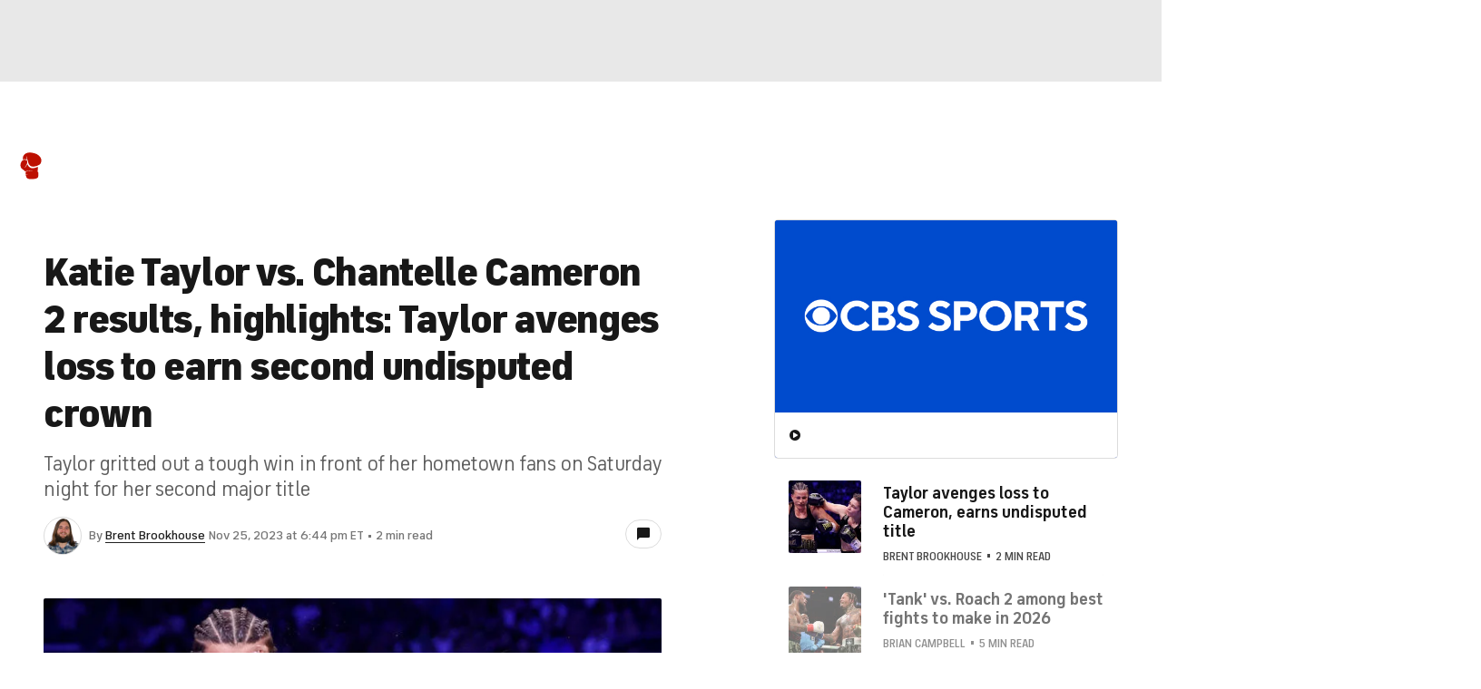

--- FILE ---
content_type: application/javascript
request_url: https://sportsfly.cbsistatic.com/fly-395/bundles/sportsmediajs/js-build/fly/components/social-links-1.0.js
body_size: 1136
content:
define(["jquery","version!fly/managers/debug","version!fly/utils/string-vars","version!fly/components/base"],function(r,t,l){var e=r.support.touch?"vclick":"click",n=t.init("socialLinks");r.widget("fly.socialLinks",r.fly.base,{options:{title:"",url:"",description:"",shortUrl:"",via:"",data:{},popupWidth:620,popupHeight:440,location:null},isLoading:false,popupId:"popup",linkId:"link",links:{facebook:"http://www.facebook.com/sharer.php?u={url}&t={title}",reddit:"http://reddit.com/submit?url={url}&title={title}",digg:"http://digg.com/submit?url={url}&title={title}",stumbleupon:"http://www.stumbleupon.com/submit?url={url}",twitter:function(t){var i="https://twitter.com/intent/tweet?text={title}&related={related}";i+=t.shortUrl?"&url={shortUrl}&counturl={url}":"&url={url}";i+=t.via?"&via={via}":"";return i},delicious:"http://del.icio.us/post?url={url}&title={title}",googleplus:"https://plus.google.com/share?url={url}&utm_content={title}&utm_campaign=&utm_medium=share%2Bbutton",linkedin:"http://www.linkedin.com/shareArticle?mini=true&url={url}&title={title}&summary={description}",pinterest:"http://pinterest.com/pin/create/button/?url={url}&media={media}&description={description}",tumblr:"http://www.tumblr.com/share/link?url={url}&description={description}",whatsapp:function(t){var i={ios:{match:/(ipad|iphone|ipod)/,store:"https://itunes.apple.com/app/whatsapp-messenger/id310633997",url:"whatsapp://send?text={title}%20{url}"},androidChrome:{match:"androidChrome",store:"market://details?id=com.whatsapp",url:"intent://send?text={title}%20{url}#Intent;package=com.whatsapp;scheme=whatsapp;end;"},android:{match:"android",store:"market://details?id=com.whatsapp",url:"whatsapp://send?text={title}%20{url}"}};var e=window.navigator.userAgent.toLowerCase();for(var n in i){n=i[n];if(e.match(n.match)){n.url=l.compile(n.url,t,["urlencode"]);var o=r("<iframe />").css("display","none").attr("src",n.url).appendTo("body");setTimeout(function(){window.open(n.store,"_blank");o.remove()},300);return false}}},print:function(){window.print();return false},email:"mailto:?subject={title}&body={url}%0D%0D{description}"},_create:function(){var t=this.options,i={};this._setup();i[e+" [data-"+this.popupId+"]"]="_handlePopup";i[e+" [data-"+this.linkId+"]"]="_handleLink";this._on(this.$element,i)},_handlePopup:function(t){var i=r(t.currentTarget),e=i.data(this.popupId);t.preventDefault();this.$el=i;this._setupClickEvent(t,{el:i,name:e});this.popup(t,e)},_handleLink:function(t){var i=r(t.currentTarget),e=i.data(this.linkId);t.preventDefault();this.$el=i;this._setupClickEvent(t,{el:i,name:e});this.link(t,e)},_getLink:function(t){var i=this.links[t.toLowerCase()],e=this._getLinkData();if(r.isFunction(i)){i=i(e)}i=l.compile(i,e,["urlencode"]);return i},setLink:function(t,i){this.links[t]=i},_getLinkData:function(){var t=this.options;return r.extend({title:t.title,description:t.description,url:t.url,shortUrl:t.shortUrl,via:t.via},t.data)},popup:function(t,i){var e=this._getLink(i),n=this._getPopUpCoords(),o=this.$el;if(e){window.open(e,"button_share","width="+n.width+", height="+n.height+", "+"left="+n.left+", top="+n.top+", "+"personalbar=0, toolbar=0, scrollbars=1, resizable=1");this._setupLoadEvent(t,{el:o,name:i,type:this.popupId})}},link:function(t,i){var e=this._getLink(i),n=this.$el;if(e){this._setupLoadEvent(t,{el:n,name:i,type:this.linkId});window.location=e}},_getPopUpCoords:function(t,i){var e=this.options,n=t||e.popupWidth,o=i||e.popupHeight,r=screen.width,l=screen.height;return{left:Math.round(r/2-n/2),top:l>o?Math.round(l/2-o/2):0,width:r>n?n:r,height:l>o?o:l}},_setupClickEvent:function(t,i){t=t||null;var e=this.options.location;if(e){r.extend(i,{location:e})}n.log("clicked");this._trigger("clicked",null,i)},_setupLoadEvent:function(t,i){t=t||null;var e=this.options.location;if(e){r.extend(i,{location:e})}this._trigger("loaded",t,i)}})});

--- FILE ---
content_type: application/javascript
request_url: https://sportsfly.cbsistatic.com/fly-395/bundles/sportsmediajs/js-build/utils/commonFunctions.js
body_size: 3672
content:
define(["libs/debug","translations/core","version!libs/dateformat","libs/getValueFromArray","managers/page-vars","managers/tealium","managers/guid","managers/bidbarrel-ads","utils/cookie","version!fly/utils/url-helper","jquery"],function(u,l,d,t,f,g,c,p,v,r,h){u=u.init("common");u.log("common");return{getOrdinalOrOvertime:function e(a,t,r,n,i){var o=parseInt(a,10);var s=this.getOrdinal(o,r);if(n==="mlb"){return s}if(t&&o>t){if(typeof n!=="undefined"&&typeof i!=="undefined"){if(n==="nhl"){var l=o-t;if(i.toLowerCase()!=="postseason"&&l>1){return"SO"}}}s="OT";if(r){s=this.getPeriodValue(o,t)}}return s},isHalftime:function e(a){return(a||"").toLowerCase()==="halftime"},getPeriodValue:function e(a,t,r,n){var i=a;if(r==="mlb"){return i}if(a>t){var o=a-t;if(typeof r!=="undefined"&&typeof n!=="undefined"){if(r==="nhl"){if(n.toLowerCase()!=="postseason"&&o>1){return"SO"}}}i="OT";if(o>1){i=o+i}}return i},getPeriodString:function e(a,t,r){var n="";if(a<=t&&r){switch(r){case"ncaab":return"Half";case"nba":case"nfl":return"Quarter";case"mlb":return"Inning"}}return n},getOrdinal:function e(a,t){var r=["","st","nd","rd"];return(t?a:"")+(r[((a=Math.abs(a%100))-20)%10]||r[a]||"th")},getTeamLogo:function e(){var a=arguments.length<=0||arguments[0]===undefined?"":arguments[0];var t=arguments.length<=1||arguments[1]===undefined?"":arguments[1];var r=arguments.length<=2||arguments[2]===undefined?false:arguments[2];var n=arguments.length<=3||arguments[3]===undefined?"dark":arguments[3];var i=n==="light";var o="team-logos";if(r){o+="/alt"}if(i){o+="/light"}var s=l.default_cdn_host_url+l.default_fly_image_path_base+o+"/"+t+".svg";return s},getFormattedDateHtml:function e(a,t,r){if(!a||!t){return}var n=new Date(0);var i=new Date;n.setUTCSeconds(a);var o=i.toDateString()===n.toDateString();var s=o&&r?r:t;return d.format.date(n,s)},jqueryObjToString:function e(a){if(t(a,"jquery")&&a.length){return a.clone().wrap("<div />").parent().html()}return""},updateHistory:function e(a,t,r,n,i,o,s){t=typeof t==="undefined"?false:t;o=typeof o!=="undefined"&&o!=null?o:null;s=typeof s!=="undefined"&&s!=null?s:null;var l={};var d={};var u="";if(typeof r!=="undefined"){l.tab=r}if(o!=null&&typeof n!=="undefined"){d.url=o.replace("%type%",n)}if(s!=null&&typeof i!=="undefined"){u=s.replace("%description%",i);d.title=u;l.title=u}if(h.isEmptyObject(l)===false&&h.isEmptyObject(d)===false){d.replace=t;a.navigate(l,d)}},getNewAdTopic:function e(a){var t=SportsPageVars.ads.data.gpt.slotVars.topics;var r=t.split("/");r[r.length-1]=a;var n=r.join("/");return n},updatePageTracking:function e(r,a,n,i,o,s){var l=arguments.length<=6||arguments[6]===undefined?"gamecenter":arguments[6];var d=this;var t=a!==null&&r!==null?a.replace("%type%",r):"";if(t!==""){h.ajax({type:"GET",dataType:"json",url:t,data:{trackingRequested:1}}).done(function(e){if(typeof e.trackingData!=="undefined"){f.OptanonConsent=utag.data.OptanonConsent?utag.data.OptanonConsent:"";f.guid=c.generateGuid();f.tracking.data=h.extend(true,{},e.trackingData);g.init(f.tracking.data);g.trackPageLoad(h.extend(true,{},f.tracking.data,{OptanonConsent:f.OptanonConsent,pageViewGuid:c.getViewGuid(),_taboolaRefreshView:n}))}if(typeof e.adData!=="undefined"){if(i&&o!==null){p.destroyAdSlots();BidBarrel.setConfig({dfpPath:{pagePath:d.getNewAdTopic(l)}});BidBarrel.setTargeting({ptype:f.tracking.data.pageType,vguid:c.getViewGuid()});var a=s.map(function(e){return e});if(r in o){a.push(o[r].ad_unit)}u.log("Auctioning the following ads: "+a.join(", "));p.auctionAdUnits(a)}else{var t=false;if(e.destroyAds){p.destroyAdSlots();t=true}d.refreshAds(e,t)}}})}},refreshAds:function e(a,t){u.log("BEGIN _refreshAds");u.log("Data",a);var r=a||{};try{this._prepareLoadOrRefresh(r,t);u.log("REFRESH OR LOAD: ",r,t);var n=[];var i=h("div[data-ad-unit]");for(var o=0;o<=i.length-1;o++){n[o]=i[o].id}if(t){p.auctionAdUnits(n)}else{p.refresh(n)}}catch(e){u.log("gptMgr.refresh; had trouble: ",e.message)}},handleAdPlaceholders:function e(a,t){for(var r in t){var n=t[r];if(a===r){var i=n.ad_unit;var o=i.replace("_","-");var s=h("<div></div>").attr("id",i).attr("class",o).attr("data-ad",o).attr("data-ad-unit",i);h(n.placeholder).replaceWith(s.prop("outerHTML"))}}},_prepareLoadOrRefresh:function e(a,t){a=a||{};var r=f.ads.data.gpt;if(a.adData){var n=r.containerId;u.log(n);f.ads.data=h.extend(true,{},a.adData);f.ads.data.gpt.targeting.vguid=f.guid;f.ads.data.gpt.containerId=n;r.targeting.vguid=c.getViewGuid()}if(t){this.setupTargeting()}p.setConfig(r)},setupTargeting:function e(){var a={region:this._getAdRegion(),targeting:{session:this._selectSessionGroup(),subses:this._selectSubsessionGroup(),vguid:f.guid}};f.ads.data.gpt=h.extend(true,f.ads.data.gpt,a,this._getCookieTargeting(a),this._getQueryTargeting());this._setupAdSuppression()},_getAdRegion:function e(){var a=f.ads.data.gpt.adConfig;var t=a.defaultRegion;var r=v.read("fly_geo")?JSON.parse(v.read("fly_geo")):"";if(r&&r.countryCode){var n=a.regions;for(var i=0;i<n.length;i++){var o=n[i];for(var s=0;s<o.countries.length;s++){if(o.countries[s]===r.countryCode){t=o.region}}}}return t},_setupAdSuppression:function e(){var a=r.getParamAsArray("adSuppress");if(h.isArray(a)){f.ads.data.gpt.suppressAds=a;u.log("_setupAdSuppression Ads suppressed via query string",a)}else{a=v.read("adSuppress");if(typeof a==="string"){a=a.split(",");f.ads.data.gpt.suppressAds=a}}},_selectSessionGroup:function e(){var a="abcd";return a.charAt(Math.floor(Math.random()*a.length))},_selectSubsessionGroup:function e(){return Math.ceil(Math.random()*f.ads.data.session).toString()},_getCookieTargeting:function e(a){var t=v.read(f.ads.data.cookieName)?JSON.parse(v.read(f.ads.data.cookieName)):null;var r=null;if(!t){v.write(f.ads.data.cookieName,JSON.stringify({region:a.region,session:a.targeting.session,subSession:a.targeting.subses,type:"gpt"}));t=JSON.parse(v.read(f.ads.data.cookieName))}if(t){r={region:t.region,targeting:{session:t.session,subses:t.subSession}}}return r},_getQueryTargeting:function e(){var a=this;var i={slotVars:{},targeting:{}};h.each(r.getAllParams(),function(e,a){var t=e.match(/adTargeting_(.+)/);var r=e.match(/ad(.+)/);if(t&&t[1]){i.targeting[t[1]]=a}else if(e==="adNetwork"){i.slotVars.network=a}else if(r&&r[1]){var n=r[1].toLowerCase();if(n==="region"){i[n]=a}else{i.targeting[n]=a}}});return i},getHighlanderLeagueForRouting:function e(a){switch(a.toLowerCase()){case"collegebasketball":case"ncaab":return"college-basketball";case"collegefootball":case"ncaaf":return"college-football";default:return a}},getNormandyArenaForRouting:function e(a){switch(a.toLowerCase()){case"college-basketball":return"collegebasketball";case"ncaab":return"collegebasketball";case"college-football":return"collegefootball";case"ncaaf":return"collegefootball"}return a},getCountryFlag:function e(a){switch(a){case"ENG":a="GBR";break;case"IRE":a="IRL";break;case"SAF":a="RSA";break;case"SCO":a="SCO";break;case"CHL":a="CHI";break}var t=["local","qa"].includes(window.SportsPageVars.environment.toLowerCase())?l.default_fly_image_host_qa:l.default_fly_image_host;var r=l.default_cdn_host_url+"/fly/images/flags/"+a.toUpperCase()+".svg";return r},getSeoName:function e(a){return a.toLowerCase().replace(/[^a-zA-Z0-9\s]/g,"").replace(/\s+/g,"-")},getPlayerUrl:function e(a,t){var r="";var n=typeof a.id!=="undefined"?a.id:null;var i=typeof a.first_name!=="undefined"&&typeof a.last_name!=="undefined"?a.first_name+" "+a.last_name:null;var o=i!=null?this.getSeoName(i):null;var s=this.getNormandyArenaForRouting(t);if(n!=null&&o!=null){r="https://"+l.default_media_host+"/"+s+"/players/"+n+"/"+o+"/"}return r},getTeamUrl:function e(a,t,r){if(a==="collegefootball"){a="college-football"}if(a==="collegebasketball"){a="college-basketball"}var n=l.default_media_host_url+"/"+a+"/teams/"+t+"/"+r+"/";return n},getPlayerMug:function e(a,t){var r=arguments.length<=2||arguments[2]===undefined?"170x170":arguments[2];var n="";var i=typeof a.id!=="undefined"?a.id:null;var o="";switch(t.toLowerCase()){case"nba":o="basketball";break;case"nfl":o="football";break;case"mlb":o="baseball";break}if(i!=null){n="https://"+l.default_cdn_host+"/images/";n+=o!==""?o+"/":"";n+=t.toLowerCase()+"/players/"+r+"/"+i+".png"}return n},getUserBrowser:function e(){var a=navigator.userAgent;var t=undefined;var r=a.match(/(opera|chrome|safari|firefox|msie|trident(?=\/))\/?\s*(\d+)/i)||[];if(/trident/i.test(r[1])){t=/\brv[ :]+(\d+)/g.exec(a)||[];return"IE "+(t[1]||"")}if(r[1]==="Chrome"){t=a.match(/\b(OPR|Edge)\/(\d+)/);if(t!=null){return t.slice(1).join(" ").replace("OPR","Opera")}}r=r[2]?[r[1],r[2]]:[navigator.appName,navigator.appVersion,"-?"];if((t=a.match(/version\/(\d+)/i))!=null){r.splice(1,1,t[1])}return r.join(" ")},formatPlayerStats:function e(a){return _.filter(_.map(a,t),function(e){return!!e}).join(", ");function t(e){var a=e.label;var t=e.value;if(!a||!parseInt(t,10)){return false}if(t===1||t===-1){return a}return t+" "+a+"s"}},formatTeamSeoName:function e(a){var t=a.replace(/&amp;/,"&");t=t.replace(/[^a-zA-Z0-9\s]/gim,"");t=t.replace(/ /g,"-");return t.toLowerCase()},sportsNetworkEmbed:function e(a,t,r,n){return'<iframe id="embedVideo_CBSSN" name="embedVideo_CBSSN" src="'+a+"/player/embed?args=channel%3Dcbssn-live%26domain%3Dcbssports.com%26resizable%3Dtrue%26env%3Dprod%26autoplay%3Dfalse%26autoplay_live%3Dfalse%26player_id%3DCBSSN%26comp_ads_enabled%3Dfalse%26css%3D"+n+"%26js%3D"+r+"%26mso%3D"+t+'" width="100%" height="100%" marginwidth="0" marginheight="0" scrolling="no" frameborder="0" allowTransparency="true" allowfullscreen="true"></iframe>'},scoreboardEventsInfo:function e(a,t){var r=arguments.length<=2||arguments[2]===undefined?2:arguments[2];var n=h.Deferred();var i=[];if(typeof t.games!=="undefined"){var o=t.games.length;for(var s=0;s<o;++s){var l=t.games[s];if(typeof l.id!=="undefined"){i.push(l.id)}}}if(i.length){var d=window.location.search;var u=new URLSearchParams(d);var f=u.get("debugLiveVideo");var g=new Date;var c=g.getTime();var p="league="+a+"&games="+encodeURIComponent(JSON.stringify(i))+"&debugLiveVideo="+f;var v={url:"/scoreboard/events/xhr/",data:p,type:"GET",dataType:"json",success:function e(a){window.CommonFunctionsSbEventsInfoCache=a;n.resolve(a)},error:function e(a){n.reject([])}};if(typeof window.CommonFunctionsSbEventsInfoTs==="undefined"){window.CommonFunctionsSbEventsInfoTs=c;window.CommonFunctionsSbEventsInfoCache={};h.ajax(v)}else{var m=c-window.CommonFunctionsSbEventsInfoTs;if(r>0&&m/1e3/60>r){window.CommonFunctionsSbEventsInfoTs=c;h.ajax(v)}else{n.resolve(window.CommonFunctionsSbEventsInfoCache)}}}else{n.resolve([])}return n.promise()}}});